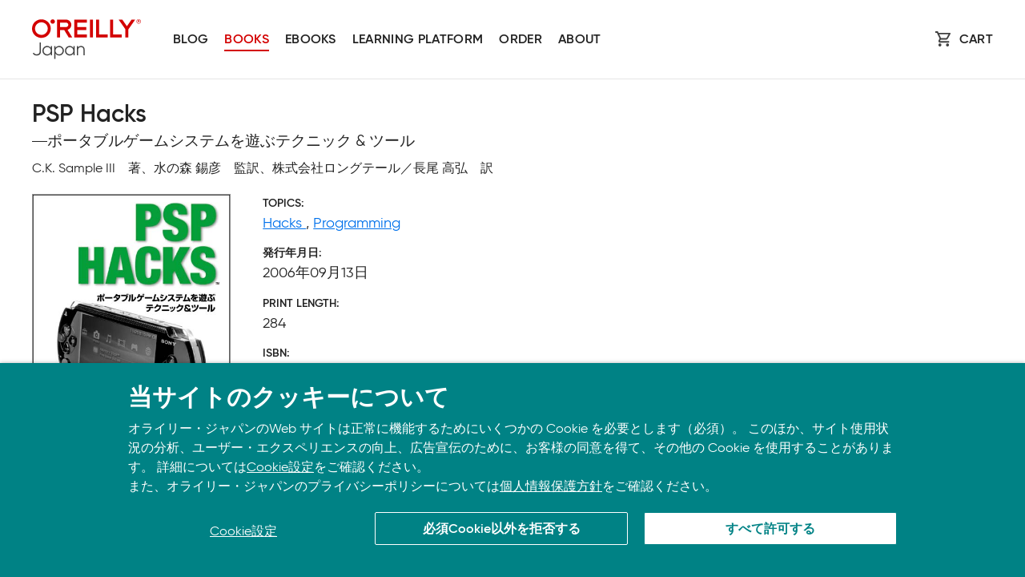

--- FILE ---
content_type: text/html
request_url: https://www.oreilly.co.jp/books/4873112966/
body_size: 5161
content:
<!DOCTYPE html>
<html lang="ja">

<head>
  
    <meta charset="utf-8">
    <meta http-equiv="x-ua-compatible" content="ie=edge">
    <meta name="viewport" content="width=device-width, initial-scale=1, shrink-to-fit=no">
    <title>PSP Hacks - O'Reilly Japan</title>
    <link rel="stylesheet" type="text/css" href="/assets/css/font-face.css">
    <link rel="stylesheet" type="text/css" href="/assets/css/layout.css">
    <link rel="stylesheet" type="text/css" href="/assets/css/layout-books.css">
    <link rel="icon" type="image/png" href="https://www.oreilly.com/favicon.ico">

    <meta name="format-detection" content="telephone=no">
    <meta property="og:title" content="PSP Hacks" />
    <meta property="og:type" content="article" />
    <meta property="og:image"
      content="https://www.oreilly.co.jp/books/images/picture_large4-87311-296-6.jpeg" />
    <meta property="og:image:secure_url"
      content="https://www.oreilly.co.jp/books/images/picture_large4-87311-296-6.jpeg" />
    <meta property="og:url"
      content="https://www.oreilly.co.jp/books/4873112966/" />
    <meta name="twitter:card" content="summary_large_image" />
    <meta name="twitter:site" content="O'Reilly Japan" />
    <meta name="twitter:creator" content="oreilly_japan" />
    <link href="http://www.oreilly.co.jp/sales/atom.xml" type="application/atom+xml" rel="alternate"
      title="Sales Information" />
    <meta property="og:description"
      content="バージョン2.0以降に追加されたさまざまな新機能を中心としたPSPの便利な使い方やハックを紹介。写真や音楽、動画などのマルチメディアファイルの活用や、インターネットなどネットワークの使いこなしの他、PSPを自力で拡張する荒技など、なるほど納得のハックから、おもわずうなるそこまでやるか！なアイデアまで、充実のハックを満載しました。もはやゲーム機にはとどまらない、モバイルプラットフォームとしてのPSPの魅力を、使えるハックを通して引出してみせます。" />
    <link rel="canonical"
      href="https://www.oreilly.co.jp//books/4873112966/" />
    <link rel="amphtml"
      href="https://www.oreilly.co.jp//books/4873112966/mobile.html">
    <!-- Google Tag Manager -->
    <script>(function (w, d, s, l, i) { w[l] = w[l] || []; w[l].push({ 'gtm.start': new Date().getTime(), event: 'gtm.js' }); var f = d.getElementsByTagName(s)[0], j = d.createElement(s), dl = l != 'dataLayer' ? '&l=' + l : ''; j.async = true; j.src = 'https://www.googletagmanager.com/gtm.js?id=' + i + dl; f.parentNode.insertBefore(j, f); })(window, document, 'script', 'dataLayer', 'GTM-KR9JFVC');</script>
    <!-- End Google Tag Manager -->

    <!-- Global site tag (gtag.js) - Google Analytics -->
    <script async src="https://www.googletagmanager.com/gtag/js?id=G-M7QE72H4KS"></script>
    <script>
      window.dataLayer = window.dataLayer || [];
      function gtag() { dataLayer.push(arguments); }
      gtag('js', new Date());
      gtag('config', 'G-M7QE72H4KS');
    </script>
    <style>
      .collapsible {
        background-color: white;
        border: 0;
        border-bottom: 1px solid rgb(246, 246, 246);
        margin: 0;
        padding: 0;
        cursor: pointer;
        width: 100%;
        text-align: left;
        outline: none;
        font-size: 1.5rem;
        font-weight: 700;
        line-height: 1.5em;
      }

      .collapsible:after {
        content: '\02795';
        /* Unicode character for "plus" sign (+) */
        font-size: 1.0rem;
        margin-left: 5px;
        float: right;
      }

      .collapsible-active:after {
        content: "\2796";
        /* Unicode character for "minus" sign (-) */
      }

      .collapsible:hover {
        box-shadow: 2px0 4px 8px rgb(0, 0, 0, .1);
        transition: box-shadow .2s;
        cursor: pointer;
      }

      .collapsible+section {
        padding: 0;
        margin-bottom: 30px;
        background-color: white;
        max-height: 0;
        overflow: hidden;
        transition: max-height 0.05s ease-out;
      }
    </style>
</head>

<body>
  <!-- Google Tag Manager (noscript) -->
  <noscript><iframe src="https://www.googletagmanager.com/ns.html?id=GTM-KR9JFVC" height="0" width="0"
      style="display:none;visibility:hidden"></iframe></noscript>
  <!-- End Google Tag Manager (noscript) -->
  <div id="skipToMain" class="nav__SkipToMain"><a href="#maincontent">Skip to main content</a></div>

  <header role="banner" class="nav__GlboalHeader">
    <div class="pageWidth">
      <nav role="navigation" aria-label="site sections" class="nav__GlobalNav">
        <a aria-current="page" title="Go to home page" class="nav__Logo" href="/"><img
            src="/assets/images/logo_oreilly_japan.svg" alt="O'Reilly logo"></a>
        <div class="nav__NavItems" id="nav__NavItems">
          <div class="nav__NavGroup">
            <a class="nav__Link" href="/blog/">Blog</a>
            <a class="nav__Link active" href="/books/">Books</a>
            <a class="nav__Link" href="/ebook/">Ebooks</a>
            <a class="nav__Link" href="/online-learning/">Learning platform</a>
            <a class="nav__Link" href="/order/">Order</a>
            <a class="nav__Link" href="/company/">About</a>
          </div>
          <div class="nav__CTA">
            <a href="/ebook/cart" class="nav__Cart">Cart</a>
          </div>
        </div>
        <button id="nav__MobileBtn" aria-expanded="false" aria-controls="menuList"
          class="nav__MobileBtn"><span><span></span></span></button>
      </nav>
    </div>
  </header>


  <main id="maincontent">
    <div class="pageWidth">
      <h1 itemprop="name">
        PSP Hacks
      </h1>
      <p class='sub_title'> ―ポータブルゲームシステムを遊ぶテクニック &amp; ツール</p>
      
      <span itemprop="publisher" content="オライリー・ジャパン"></span>
      <div class="contributers">
        <span itemprop="author">
          C.K. Sample III　著、水の森 錫彦　監訳、株式会社ロングテール／長尾 高弘　訳
        </span>
      </div>

      <section class="detail" itemscope itemtype="http://schema.org/Book">
        <div class="detail-cover">
          <img src="https://www.oreilly.co.jp/books/images/picture_large4-87311-296-6.jpeg"
            class="cover-photo" alt="[cover photo]" />
        </div>

        <dl class="item-props">
          <dt>TOPICS</dt>
          <dd>
        
          <a href="/books/hacks/">
            Hacks
          </a>
        , 
          <a href="/books/prog/">
            Programming
          </a>
        
          </dd>

          <dt>発行年月日</dt>
        
          <dd itemprop="datePublished" content="2006-09-13">
            2006年09月13日
          </dd>
        

        
          <dt>PRINT LENGTH</dt>
          <dd itemprop="numberOfPages">
            284
          </dd>
        

          <dt>ISBN</dt>
          <dd itemprop="isbn">
            4-87311-296-6
          </dd>

        
          <dt>原書</dt>
          <dd><a href="http://www.oreilly.com/catalog/psphks/index.html">
              PSP Hacks
            </a></dd>
        

          <dt>FORMAT</dt>
          <dd>
            
            
            

            <div class="buying-options">
              

              

              
                <div class="option-item">
                </div>
              
            </div>
          </dd>
        </dl>

        <div id="detail" class="content">
          <p itemprop="description">
            バージョン2.0以降に追加されたさまざまな新機能を中心としたPSPの便利な使い方やハックを紹介。写真や音楽、動画などのマルチメディアファイルの活用や、インターネットなどネットワークの使いこなしの他、PSPを自力で拡張する荒技など、なるほど納得のハックから、おもわずうなるそこまでやるか！なアイデアまで、充実のハックを満載しました。もはやゲーム機にはとどまらない、モバイルプラットフォームとしてのPSPの魅力を、使えるハックを通して引出してみせます。
          </p>
        </div>

      

      

        <h2 class="collapsible">目次</h2>
        <section>
          <div id="toc">
            <pre>クレジット
はじめに

1章　まずは基本中の基本
	1.　ゲームをパッとやめる
	2.　ゲームのセーブデータを管理するには
	3.　コンピュータとファイルを交換する
	4.　PSPの背景色を変える
	5.　ワイヤレスLANをつなぐ
	6.　PSPのトラブルシュート
	7.　PSPをキレイにしよう
	8.　PSPをバラしてみよう
	9.　PSPを組み立てなおす
	10. Windows Media Audioを再生する
	11. PSPのワイヤレスLAN機能を活用する

2章　PSP工作教室
	12. アーム式PSPスタンドを作ろう
	13. PSP用バッテリーパックを作る
	14. PSPにアンプをつける
	15. 外づけのワイヤレスアンテナを追加する
	16. PSPをハンズフリーにする
	17. PSPをラジオ局に変身させる
	18. USB充電コードを作る
	19. PSPのランプの色を変える
	20. PSPのHOLDインジケーターの色を変える

3章　マルチメディア
	21. UMDムービーを見る
	22. PSPで見るビデオを手に入れる
	23. PSPで聴くミュージックを手に入れる
	24. テキストをオーディオに変換してPSPで聴く
	25. Mac OS Xファイル転送の自動化
	26. PSPにデジタル写真を格納する
	27. PSPを電子ブックリーダーとして使う
	28. PSPでWebコミックを見る
	29. PSP用の電子ブックを作る
	30. メモリースティックファイルのためのポータルを作る
	31. ポータブルPSPスピーカー
	32. PSPでポッドキャストを聴く
	33. PSPでRSSフィードを見る
	34. PSPをPDAに変身させる
	35. ロケーションフリーを導入する
	36. ロケーションフリーを活用する

4章　ゲーム
	37. インターネット越しにゲームをする
	38. XLink Kaiを気軽に楽しむ
	39. PSPワイヤレスLANパーティを開催しよう
	40. 赤外線周辺機器インターフェイスを作る
	41. PS2のゲームソフトをPSPで遊ぶ
	42. 自作ソフトウェアの現在

5章　ネットワークとWeb
	43. 無料ダウンロードで遊ぶ
	44. PlayStation Spotを利用する
	45. PSPを使ってマイホーム制御
	46. PSPからiTunesを制御する
	47. 電話のトーンを生成する
	48. iTunesのプレイリストをPSPで再生する
	49. PSPのためのアプリケーションを開発する
	50. YouTubeの動画をPlaggerでダウンロードする

索引</pre>
          </div>
        </section>
      </section>

    
      <div class="related-items">
        <div class="sectionRow__Heading">
          <h3>関連書籍</h3>
        </div>
      

        <div class="sectionRow__Content">
          <div class="sectionRow__BestLarge" id="bestEbooks">
        
        
          </div>

          <div class="sectionRow__BestThumbnails" id="bestEbookThumbnails">
        
        
          </div>
        </div>
    
      </div>
    </div>
  </main>

  <footer class="footer__FooterSection">
    <div class="pageWidth">
      <div class="footer__FooterTop">
        <div class="footer__List">
          <h3><a href="https://www.oreilly.co.jp/company/">About</a></h3>
          <a href="https://www.oreilly.co.jp/company/">会社概要</a>
          <a href="https://www.oreilly.co.jp/orj/privacypolicy.shtml">個人情報について</a>
          <a href="http://www.oreilly.com/">O’Reilly Media</a>
        </div>

        <div class="footer__List">
          <h3><a href="https://www.oreilly.co.jp/company/">Support</a></h3>
          <a href="https://www.oreilly.co.jp/feedback/">Contact us</a>
          <a href="https://www.oreilly.co.jp/bookclub/">Bookclub</a>
          <a href="https://www.oreilly.co.jp/order/">書籍注文</a>
        </div>

        <div class="footer__Apps">
          <h3>Download the O’Reilly app</h3>

          <p>Take O’Reilly with you and learn anywhere, anytime on your phone <span class="nowrap">and tablet.</span>
          </p>

          <div class="footer__DownloadLinks">
            <a href="https://itunes.apple.com/us/app/safari-to-go/id881697395"><img
                src="https://cdn.oreillystatic.com/oreilly/images/app-store-logo.png" alt="Apple app store"></a>

            <a href="https://play.google.com/store/apps/details?id=com.safariflow.queue"><img
                src="https://cdn.oreillystatic.com/oreilly/images/google-play-logo.png" alt="Google play store"></a>
          </div>
        </div>
      </div>

      <div class="footer__FooterBase">
        <a aria-current="page" class="footer__Logo" title="Go to home page" href="/"><img
            src="/assets/images/logo_oreilly_japan.svg" alt="O'Reilly logo"></a>
        <p>© 2026, O’Reilly Japan, Inc. oreilly.co.jpに掲載されているすべてのトレードマークおよび登録商標は、それぞれの所有者に帰属します。</p>
      </div>
    </div>
  </footer>


  <script src="/assets/scripts/cookies-policy.6d8dcbae.js"></script>
  <script>
    let coll = document.getElementsByClassName('collapsible');
    for (let i = 0; i < coll.length; i++) {
      let button = document.createElement('button');
      button.setAttribute('type', 'button');
      button.setAttribute('class', 'collapsible');
      button.textContent = coll[i].textContent;
      coll[i].replaceWith(button)

      coll[i].addEventListener('click', function () {
        this.classList.toggle('collapsible-active');
        let content = this.nextElementSibling;
        if (content.style.maxHeight) {
          content.style.maxHeight = null;
        } else {
          content.style.maxHeight = content.scrollHeight + 'px';
        }
      });
    }
  </script>
  <script src="/assets/scripts/scripts.js"></script>

  <!-- Global site tag (gtag.js) - Google Analytics -->
  <script async src="https://www.googletagmanager.com/gtag/js?id=UA-6009404-1"></script>
  <script>
    window.dataLayer = window.dataLayer || [];
    function gtag() { dataLayer.push(arguments); }
    gtag('js', new Date());

    gtag('config', 'UA-6009404-1');
  </script>
</body>

</html>


--- FILE ---
content_type: text/css
request_url: https://www.oreilly.co.jp/assets/css/layout.css
body_size: 6069
content:
* {
  box-sizing: border-box;
}
html, body, div, span, applet, object, iframe, h1, h2, h3, h4, h5, h6, p, blockquote, pre, a, abbr, acronym, address, big, cite, code, del, dfn, em, img, ins, kbd, q, s, samp, small, strike, strong, sub, sup, tt, var, b, u, i, center, dl, dt, dd, ol, ul, li, fieldset, form, label, legend, table, caption, tbody, tfoot, thead, tr, th, td, article, aside, canvas, details, embed, figure, figcaption, footer, header, hgroup, menu, nav, output, ruby, section, summary, time, mark, audio, video {
  margin: 0;
  padding: 0;
  border: 0;
  font-size: 100%;
  vertical-align: baseline;
  -webkit-font-smoothing: antialiased;
  -moz-osx-font-smoothing: grayscale;
}
html {
  height: 100%;
}
body {
  display: flex;
  flex-direction: column;
  height: 100%;
  line-height: 1.5em;
  color: rgb(34, 34, 34);
}
body > footer {
  margin-top: auto;
}
main {
  padding-top: 83px;
}
a,
a:visited {
  color: rgb(0, 113, 235);
}
@media (min-width: 32em) { /* 512px */
  main {
    padding-top: 91px;
  }
}
@media (min-width: 72em) { /* 1152px */
  main {
    padding-top: 99px;
  }
}



/* common elements */
.pageWidth {
  width: 100%;
  max-width: 1240px;
  margin: 0 auto;
  padding: 0 20px;
}
.nowrap {
  white-space: nowrap;
}
.hidden {
  display: none !important;
}
.textHighlight {
  color: rgb(0,113,235);
}
@supports (-webkit-background-clip: text) or (-moz-background-clip: text) {
  .textHighlight {
    width: fit-content;
    background: rgb(0,113,235) linear-gradient(135deg, rgb(0,113,235) 0%, rgb(142,34,167) 100%);
    background-size: 100%;
    -webkit-background-clip: text;
    -moz-background-clip: text;
    background-clip: text;
    -webkit-text-fill-color: transparent;
    -moz-text-fill-color: transparent;
    box-decoration-break: clone;
  }
}
.button__blueArrow {
  display: block;
  width: max-content;
  padding: 5px 20px 3px;
  background-color: rgb(0,113,235);
  font-weight: 600;
  color: rgb(255,255,255);
  border-radius: 2px;
  box-shadow: 0 4px 8px rgba(0,0,0,.1);
  font-size: 1.25rem;
  line-height: 1.5em;
  text-decoration: none;
  transition: box-shadow .2s;
}
.button__blueArrow:hover,
.button__blueArrow:focus {
  box-shadow: 0 4px 8px rgba(0,0,0,.2);
}
.button__blueArrow:after {
  content: "";
  display: inline-block;
  margin: -2px -2px 0 6px;
  width: 8px;
  height: 14px;
  vertical-align: middle;
  background: transparent url(/assets/images/icon_arrow_right_white.svg) right center no-repeat;
  background-size: contain;
}
.button__blueArrow:visited {
  color: rgb(255,255,255);
}
@media (min-width: 50em) { /* 800px */
  .button__blueArrow {
    padding: 5px 20px 3px;
    font-size: 1.5rem;
    line-height: 1.5em;
  }
  .button__blueArrow:after {
    margin: -2px -2px 0 6px;
    width: 10px;
    height: 16px;
  }
}
/* END common elements */



/* nav */
.nav__SkipToMain {
  position: relative;
  z-index: 501;
  width: 100%;
}
.nav__SkipToMain a {
  position: absolute;
  z-index: 0;
  display: block;
  padding: 8px 12px 0;
  height: 41px;
  margin: -41px 0 0 10px;
  cursor: pointer;
  background: rgb(241, 241, 241);
  border-radius: 2px;
  transition: margin .2s ease-in-out;
  color: rgb(34, 34, 34);
}
.nav__SkipToMain a:focus {
  margin-top: 10px;
  transition: margin .2s ease-in;
}
.nav__GlboalHeader {
  position: fixed;
  top: 0;
  z-index: 500;
  width: 100%;
  max-width: 100%;
  padding: 20px 0;
  background-color: rgba(255,255,255,0.95);
  -webkit-backdrop-filter: saturate(200%) blur(16px);
  backdrop-filter: saturate(200%) blur(16px);
  border-bottom: 1px solid rgba(0,0,0,.1);
}
.nav__GlboalHeader .nav__GlobalNav {
  display: flex;
  flex-direction: row;
  align-items: center;
  justify-content: flex-start;
}
.nav__GlboalHeader .nav__Logo {
  display: block;
  flex-shrink: 0;
}
.nav__GlboalHeader .nav__Logo img {
  display: block;
  height: 40px;
  max-width: 100%;
}
.nav__GlboalHeader .nav__NavItems {
  display: flex;
  align-items: center;
  width: 100%;
}
.nav__GlboalHeader .nav__NavGroup {
  display: none;
  position: absolute;
  flex-direction: column;
  z-index: 100;
  right: 0;
  top: 83px;
  width: 240px;
  padding: 10px 0;
  background: rgba(247,247,247,.98);
}
.nav__GlboalHeader .nav__NavItems.isActive .nav__NavGroup {
  display: flex;
}
.nav__GlboalHeader .nav__Link {
  display: block;
  padding: 4px 20px;
  font-weight: 400;
  line-height: 1.4em;
  color: rgb(34, 34, 34);
  text-decoration: none;
}
.nav__GlboalHeader .nav__Link:hover {
  text-decoration: underline;
}
.nav__GlboalHeader .nav__Link.active {
  color: rgb(211, 0, 0);
  text-decoration: underline;
  cursor: default;
}
.nav__GlboalHeader .nav__CTA {
  display: flex;
  align-items: flex-start;
  margin-left: auto;
}
.nav__GlboalHeader .nav__Cart {
  position: relative;
  margin-right: 0;
  padding: 8px 0 4px 30px;
  font-weight: 600;
  line-height: 1em;
  color: rgb(34,34,34);
  text-transform: uppercase;
  letter-spacing: .02em;
  text-decoration: none;
  border-bottom: 2px solid rgba(34,34,34,0);
  align-items: center;
}
.nav__GlboalHeader .nav__Cart:hover {
  border-bottom: 2px solid rgba(34,34,34,1);
}
.nav__GlboalHeader .nav__Cart:before {
  content: "";
  position: absolute;
  left: 0;
  top: 50%;
  margin-top: -10px;
  display: block;
  width: 20px;
  height: 20px;
  background: transparent url(/assets/images/icon_cart_gray.svg) center center no-repeat;
  background-size: contain;
}
.nav__GlboalHeader .nav__Cart.active:before {
  background: transparent url(/assets/images/icon_cart_red.svg) center center no-repeat;
}
.nav__GlboalHeader .nav__MobileBtn {
  display: block;
  margin: 0 0 0 20px;
  padding: 0;
  cursor: pointer;
  transition-property: opacity,filter;
  transition-duration: 0.15s;
  transition-timing-function: linear;
  font: inherit;
  color: inherit;
  text-transform: none;
  background-color: transparent;
  border: 0;
  overflow: visible;
  outline: none;
}
.nav__GlboalHeader .nav__MobileBtn:hover, 
.nav__GlboalHeader .nav__MobileBtn:focus {
  opacity: 0.7;
}
.nav__GlboalHeader .nav__MobileBtn > span {
  display: block;
  width: 48px;
  height: 42px;
  position: relative;
  -webkit-perspective: 80px;
  -moz-perspective: 80px;
  -ms-perspective: 80px;
  perspective: 80px;
}
.nav__GlboalHeader .nav__MobileBtn:focus > span {
  outline: auto;
  outline: -webkit-focus-ring-color auto 5px;
}
.nav__GlboalHeader .nav__MobileBtn > span > span {
  position: absolute;
  z-index: 0;
  top: calc(50% - 2px);
  left: 10px;
  display: block;
  width: 28px;
  height: 4px;
  background-color: rgb(34, 34, 34);
  transition-property: transform;
  transition-duration: 0.15s;
  transition-timing-function: ease;
  transition: transform 0.15s cubic-bezier(0.645,0.045,0.355,1),background-color 0s 0.1s cubic-bezier(0.645,0.045,0.355,1);
}
.nav__GlboalHeader .nav__MobileBtn > span > span:before,
.nav__GlboalHeader .nav__MobileBtn > span > span:after {
  content: "";
  display: block;
  width: 28px;
  height: 4px;
  background-color: rgb(34, 34, 34);
  position: absolute;
  z-index: 0;
  transition-property: transform;
  transition-duration: 0.15s;
  transition-timing-function: ease;
  transition: transform 0s 0.1s cubic-bezier(0.645,0.045,0.355,1);
}
.nav__GlboalHeader .nav__MobileBtn > span > span:before {
  top: -9px;
}
.nav__GlboalHeader .nav__MobileBtn > span > span:after {
  bottom: -9px;
}
.nav__GlboalHeader .nav__MobileBtn.isActive > span > span {
  background-color: transparent;
  transform: rotateY(180deg);
}
.nav__GlboalHeader .nav__MobileBtn.isActive > span > span:before {
  transform: translate3d(0, 9px, 0) rotate(45deg);
}
.nav__GlboalHeader .nav__MobileBtn.isActive > span > span:after {
  transform: translate3d(0, -9px, 0) rotate(-45deg);
}
@media (min-width: 32em) { /* 512px */
  .nav__GlboalHeader .nav__Logo {
    margin: 0;
  }
  .nav__GlboalHeader .nav__Logo img {
    height: 50px;
  }
  .nav__GlboalHeader .nav__MobileBtn {
    padding: 0;
  }
  .nav__GlboalHeader .nav__NavGroup {
    top: 91px;
  }
}
@media (min-width: 60em) { /* 960px */
  .nav__GlboalHeader .nav__NavItems {
    padding-left: 40px;
  }
  .nav__GlboalHeader .nav__NavGroup,
  .nav__GlboalHeader .nav__NavItems.isActive .nav__NavGroup {
    display: flex;
    flex-direction: row;
    align-items: center;
    position: static;
    width: auto;
    padding: 0;
    background: transparent;
  }
  .nav__GlboalHeader .nav__MobileBtn {
    display: none;
  }
  .nav__GlboalHeader .nav__Link {
    margin-right: 20px;
    padding: 8px 0 4px;
    text-transform: uppercase;
    letter-spacing: .02em;
    font-weight: 600;
    border-bottom: 2px solid rgba(34,34,34,0);
    line-height: 1em;
  }
  .nav__GlboalHeader .nav__Link:hover {
    text-decoration: none;
    border-bottom: 2px solid rgba(34,34,34,1);
  }
  .nav__GlboalHeader .nav__Link.active {
    text-decoration: none;
    border-bottom: 2px solid rgb(211, 0, 0);
  }
}
@media (min-width: 72em) { /* 1152 px */
  .nav__GlboalHeader {
    padding: 24px 0 24px;
  }
}
/* END nav */



/* footer */
.footer__FooterSection {
  background-color: rgb(241, 241, 241);
  vertical-align: top;
  color: rgb(34, 34, 34);
  padding: 40px 0;
}
.footer__FooterTop {
  padding-bottom: 20px;
  font-size: 0.875rem;
  line-height: 1.5em;
}
.footer__FooterTop p {
  font-size: .875rem;
  line-height: 1.5em;
}
.footer__FooterTop a {
  display: block;
  color: rgb(34, 34, 34);
  text-decoration: none;
}
.footer__FooterTop a:hover {
  text-decoration: underline;
}
.footer__FooterTop .footer__List,
.footer__FooterTop .footer__Apps {
  margin-bottom: 20px;
}
.footer__FooterTop .footer__List h3 {
  margin-bottom: 8px;
  text-transform: uppercase;
  font-weight: 600;
}
.footer__FooterTop .footer__List h3 a {
  font-size: 1rem;
  line-height: 1.5em;
}
.footer__FooterTop .footer__Apps h3 {
  margin-bottom: 8px;
  text-transform: uppercase;
  font-weight: 600;
  font-size: 1rem;
  line-height: 1.5em;
}
.footer__FooterTop .footer__List a {
  display: block;
  margin-bottom: 8px;
  width: -webkit-max-content;
  width: -moz-max-content;
  width: max-content;
  color: rgb(34, 34, 34);
  text-decoration: none;
  font-size: .875rem;
  line-height: 1.5em;
}
.footer__FooterTop .footer__List a:last-child {
  margin-bottom: 0;
}
.footer__FooterTop .footer__List a:hover {
  text-decoration: underline;
}
.footer__FooterTop .footer__Apps p {
  margin-bottom: 20px;
}
.footer__FooterTop .footer__DownloadLinks {
  display: flex;
  flex-direction: row;
  flex-wrap: wrap;
  margin: 0 -10px;
}
.footer__FooterTop .footer__DownloadLinks a {
  display: block;
  margin: 0 10px;
}
.footer__FooterTop .footer__DownloadLinks img {
  height: 44px;
}
.footer__FooterBase .footer__Logo {
  display: block;
  width: 100px;
  margin-bottom: 20px;
}
.footer__FooterBase .footer__Logo img {
  display: block;
  max-width: 100%;
}
.footer__FooterBase {
  border-top: 1px dashed rgb(153, 153, 153);
  padding-top: 40px;
}
.footer__FooterBase p {
  font-size: .875rem;
  line-height: 1.5em;
}
.footer__FooterBase p a {
  font-weight: 500;
  color: rgb(34, 34, 34);
  text-decoration: none;
}
.footer__FooterBase p a:hover {
  text-decoration: underline;
}
@media (min-width: 50em) { /* 800px */
  .footer__FooterTop {
    display: flex;
    flex-direction: row;
    flex-wrap: wrap;
    margin: 0 -20px;
  }
  .footer__FooterTop .footer__List {
    margin: 0 20px 20px 20px;
    width: calc(25% - 40px);
  }
  .footer__FooterTop .footer__Apps {
    margin: 0 20px 20px 20px;
    width: calc(50% - 40px);
  }
}
/* END footer */



/* .hero__Animal */
.hero__Animal {
  position: relative;
  padding-bottom: calc(50% - 40px);
}
.hero__Animal .pageWidth {
  padding: 40px 20px 40px;
}
.hero__Animal .pageWidth:after {
  content: "";
  position: absolute;
  z-index: 0;
  bottom: 0;
  right: 0;
  padding-bottom: 50%;
  width: 76%;
}
.hero__Animal.chameleon .pageWidth:after {
  background: transparent url(/assets/images/animal_paper_parrot_m.jpg) left top no-repeat;
  background-size: cover;
}
.hero__Animal.butterfly .pageWidth:after {
  background: transparent url(/assets/images/animal_paper_cat_m.jpg) left top no-repeat;
  background-size: cover;
}
.hero__Animal .hero__AnimalText {
  position: relative;
  z-index: 1;
}
.hero__Animal h1 {
  margin: 0 0 10px;
  max-width: 100%;
  font-size: 2rem;
  line-height: 1.2em;
}
.hero__Animal p {
  margin: 0 0 20px;
  max-width: 100%;
  font-size: 1.25rem;
  line-height: 1.4em;
  font-weight: 300;
}
@media (min-width: 50em) { /* 800px */
  .hero__Animal {
    padding-bottom: 0;
  }
  .hero__Animal .pageWidth {
    padding-top: 60px;
    padding-bottom: 60px;
  }
  .hero__Animal .pageWidth:after {
    padding-bottom: 0;
    width: 50%;
    height: 100%;
  }
  .hero__Animal.chameleon .pageWidth:after {
    background: transparent url(/assets/images/animal_paper_parrot.jpg) 40px center no-repeat;
    background-size: auto 100%;
  }
  .hero__Animal.butterfly .pageWidth:after {
    background: transparent url(/assets/images/animal_paper_cat.jpg) 40px center no-repeat;
    background-size: auto 100%;
  }
  .hero__Animal .hero__AnimalText {
    width: 50%;
  }
  .hero__Animal h1 {
    margin: 0 0 20px;
    font-size: 2.5rem;
    line-height: 1.1em;
  }
  .hero__Animal p {
    margin: 0 0 20px;
    font-size: 1.5rem;
    line-height: 1.3em;
    font-weight: 300;
  }
}
/* END .hero__Animal */



/* .section__JumpLinks */
.section__JumpLinks {
  border-top: 1px solid rgb(221, 221, 221);
}
.section__JumpLinks .pageWidth {
  display: flex;
  flex-wrap: wrap;
  flex-direction: row;
  align-items: center;
  justify-content: center;
  padding-top: 10px;
  padding-bottom: 10px;
  text-align: center;
}
.section__JumpLinks a {
  display: block;
  width: max-content;
  margin: 0;
  padding: 10px 10px;
  font-size: 1rem;
  line-height: 1.25em;
  text-decoration: none;
  color: rgb(65, 65, 65);
  box-shadow: 0 4px 8px rgba(0,0,0,0);
  transition: box-shadow .2s, color .2s;
}
.section__JumpLinks a:not(:last-child) {
  border-right: 1px solid rgb(221, 221, 221);
}
.section__JumpLinks a:not(.image) {
  position: relative;
  padding: 10px 28px 10px 10px;
}
.section__JumpLinks a:not(.image):after {
  content: "";
  position: absolute;
  right: 10px;
  top: 0;
  width: 12px;
  height: 100%;
  background: transparent url(/assets/images/icon_arrow_down_gray.svg) center center no-repeat;
  background-size: contain;
}
.section__JumpLinks a:hover {
  box-shadow: 0 4px 8px rgba(0,0,0,.1);
  color: rgb(34, 34, 34);
}
.section__JumpLinks a img {
  display: block;
  height: 20px;
}
@media (min-width: 32em) { /* 512px */
  .section__JumpLinks a {
    padding: 10px 20px;
  }
  .section__JumpLinks a:not(.image) {
    padding: 10px 38px 10px 20px;
  }
  .section__JumpLinks a:not(.image):after {
    right: 20px;
  }
}
/* END .section__JumpLinks */


/* .section__Promos */
.section__Promos {
  margin: 0 0 60px;
}
.section__Promos .pageWidth {
  position: relative;
}
.section__PromosList {
  position: relative;
  padding-bottom: 50%;
  border-radius: 20px;
  overflow: hidden;
}
.section__PromosList:after {
  content: "";
  pointer-events: none;
  position: absolute;
  top: 0;
  left: 0;
  z-index: 2;
  height: 100%;
  width: 100%;
  box-shadow: inset 0 4px 8px rgba(0, 0, 0, .1);
  border-radius: 20px;
  transition: box-shadow .2s;
}
.section__PromosList:hover:after,
.section__PromosList:focus-within:after {
  box-shadow: inset 0 4px 8px rgba(0, 0, 0, .3);
}
.section__PromosListGroup {
  display: flex;
  flex-direction: row;
  flex-wrap: nowrap;
  position: absolute;
  top: 0;
  left: 0;
  height: 100%;
  width: -moz-max-content; /* Firefox/Gecko */
  width: -webkit-max-content; /* Chrome */
  width: max-content;
}
.section__PromosListGroup.slideRight {
  animation-duration: .75s;
  animation-fill-mode: forwards;
  animation-name: slideRight;
  left: 0;
}
@keyframes slideRight {
  from {
    left: 0;
  }
  to {
    left: -100%;
  }
}
.section__PromosListGroup.slideLeft {
  animation-duration: .75s;
  animation-fill-mode: forwards;
  animation-name: slideLeft;
  left: -100%;
}
@keyframes slideLeft {
  from {
    left: -100%;
  }
  to {
    left: 0;
  }
}
.section__PromosListItem {
  display: flex;
  flex-direction: row;
  flex-wrap: nowrap;
  height: 100%;
}
.section__PromosListItem img.section__PromosListItemSmall {
  display: block;
  height: 100%;
}
.section__PromosListItem img.section__PromosListItemLarge {
  display: none;
  height: 100%;
}
.section__PromosPrevious,
.section__PromosNext {
  position: absolute;
  z-index: 3;
  top: calc(50% - 20px);
  height: 40px;
  width: 40px;
  padding: 0;
  background-color: rgba(255, 255, 255, .95);
  border-radius: 50%;
  box-shadow: 0 4px 8px rgb(0, 0, 0, .1);
  color: inherit;
  border: none;
  font: inherit;
  cursor: pointer;
  transition: box-shadow .2s, background-color .2s;
}
.section__PromosPrevious {
  left: 10px;
}
.section__PromosPrevious:before {
  content: "";
  position: absolute;
  top: 0;
  left: 0;
  height: 100%;
  width: 100%;
  background: transparent url(/assets/images/icon_arrow_right_gray.svg) 52% center no-repeat;
  background-size: 33% 33%;
  transform: rotate(180deg);
}
.section__PromosNext {
  right: 10px;
}
.section__PromosNext:before {
  content: "";
  position: absolute;
  top: 0;
  left: 0;
  height: 100%;
  width: 100%;
  background: url(/assets/images/icon_arrow_right_gray.svg) 52% center no-repeat;
  background-size: 33% 33%;
}
.section__PromosPrevious:hover,
.section__PromosPrevious:focus,
.section__PromosNext:hover,
.section__PromosNext:focus {
  background-color: rgba(255, 255, 255, 1);
  box-shadow: 0 4px 8px rgb(0, 0, 0, .2);
}
.section__PromosPips {
  display: flex;
  flex-direction: row;
  flex-wrap: wrap;
  justify-content: center;
  position: absolute;
  bottom: -20px;
  left: 0;
  margin: 0;
  width: calc(100%);
}
.section__PromosPips button {
  margin: 0;
  height: 18px;
  width: 18px;
  padding: 5px;
  border: none;
  outline: none;
  cursor: default;
  color: inherit;
  font: inherit;
  background: none;
}
.section__PromosPips button:before {
  content: "";
  display: block;
  height: 8px;
  width: 8px;
  border: 1px solid rgb(65, 65, 65);
  background-color: rgba(65, 65, 65, 1);
  border-radius: 50%;
  transition: background-color .2s;
}
.section__PromosPips button[aria-selected="true"] {
  cursor: default;
}
.section__PromosPips button[aria-selected="true"]:before {
  background-color: rgba(65, 65, 65, 0);
}
@media (min-width: 32em) { /* 512px */
  .section__Promos {
    margin: 0 0 60px;
  }
  .section__PromosPrevious,
  .section__PromosNext {
    top: calc(50% - 30px);
    height: 60px;
    width: 60px;
  }
}
@media (min-width: 50em) { /* 800px */
  .section__PromosList {
    padding-bottom: 30%;
  }
  .section__PromosListItem img.section__PromosListItemSmall {
    display: none;
  }
  .section__PromosListItem img.section__PromosListItemLarge {
    display: block;
  }
}
@media (min-width: 82.5em) { /* 1320px */
  .section__PromosPrevious,
  .section__PromosNext {
    top: calc(50% - 40px);
    height: 80px;
    width: 80px;
  }
  .section__PromosPrevious {
    left: -20px;
  }
  .section__PromosNext {
    right: -20px;
  }
}
/* END .section__Promos */


/* .sectionRow */
.sectionRow {
  margin: 0 0 60px;
}
.sectionRow__Heading {
  padding-bottom: 12px;
  border-bottom: 1px solid #ddd;
}
.sectionRow h2 {
  display: flex;
  flex-direction: row;
  justify-content: space-between;
  align-items: baseline;
  min-height: 1.2em;
  font-size: 2rem;
  line-height: 1.2em;
  font-weight: 500;
}
.sectionRow h2 > img {
  height: 32px;
}
.sectionRow h2 .sectionRow__More {
  min-width: max-content;
  font-size: 1rem;
  line-height: 1.1em;
  font-weight: 400;
  color: rgb(65, 65, 65);
  text-decoration: none;
}
.sectionRow h2 .sectionRow__More:hover {
  text-decoration: underline;
}
.sectionRow h2 .sectionRow__More:after {
  content: "";
  display: inline-block;
  margin: -2px -2px 0 6px;
  width: 8px;
  height: 14px;
  vertical-align: middle;
  background: transparent url(/assets/images/icon_arrow_right_gray.svg) right center no-repeat;
  background-size: contain;
}
.sectionRow__Content {
  padding-top: 40px;
}
.sectionRow__ProductRowGroup {
  display: grid;
  grid-template-columns: calc(33% - 10px) calc(66% - 10px);
  grid-column-gap: 20px;
  grid-row-gap: 20px;
  grid-template-areas: 
  "cover1 text1"
  "cover2 text2"
  "cover3 text3"
  "cover4 text4"
  "cover5 text5";
}
.sectionRow__ProductRowCover {
  display: block;
  margin-top: auto;
  width: 100%;
  box-shadow: 0 4px 8px rgba(0,0,0,.1);
  transition: box-shadow .2s;
}
.sectionRow__ProductRowCover:hover,
.sectionRow__ProductRowCover:focus {
  box-shadow: 0 4px 8px rgba(0,0,0,.2);
}
.sectionRow__ProductRowCover:nth-of-type(1) {
  grid-area: cover1;
}
.sectionRow__ProductRowCover:nth-of-type(2) {
  grid-area: cover2;
}
.sectionRow__ProductRowCover:nth-of-type(3) {
  grid-area: cover3;
}
.sectionRow__ProductRowCover:nth-of-type(4) {
  grid-area: cover4;
}
.sectionRow__ProductRowCover:nth-of-type(5) {
  grid-area: cover5;
}
.sectionRow__ProductRowCover img {
  display: block;
  width: 100%;
}
.sectionRow__ProductRowText {
  margin-top: -4px;
}
.sectionRow__ProductRowText:nth-of-type(1) {
  grid-area: text1;
}
.sectionRow__ProductRowText:nth-of-type(2) {
  grid-area: text2;
}
.sectionRow__ProductRowText:nth-of-type(3) {
  grid-area: text3;
}
.sectionRow__ProductRowText:nth-of-type(4) {
  grid-area: text4;
}
.sectionRow__ProductRowText:nth-of-type(5) {
  grid-area: text5;
}
.sectionRow__ProductRowGroup .sectionRow__ProductRowTitle {
  color: rgb(34, 34, 34);
  font-weight: 700;
  text-decoration: none;
}
.sectionRow__ProductRowGroup .sectionRow__ProductRowTitle:hover,
.sectionRow__ProductRowGroup .sectionRow__ProductRowTitle:focus {
  text-decoration: underline;
}
.sectionRow__ProductRowGroup .sectionRow__ProductRowISBN,
.sectionRow__ProductRowGroup .sectionRow__ProductRowPrice,
.sectionRow__ProductRowGroup .sectionRow__ProductRowDate {
  font-size: .75rem;
  line-height: 1.5em;
}
.sectionRow__ColumnsItem:not(:last-child) {
  margin-bottom: 60px;
}
.sectionRow__BestConfirmation {
  margin: -4px 0 16px;
}
.sectionRow__Best {
  display: flex;
  flex-wrap: nowrap;
  align-items: flex-start;
  margin: 0;
}
.sectionRow__BestCover {
  margin: 0 20px 0 0;
  height: 200px;
  box-shadow: 0 4px 8px rgba(0,0,0,.1);
  transition: box-shadow .2s;
}
.sectionRow__BestCover:hover,
.sectionRow__BestCover:focus {
  box-shadow: 0 4px 8px rgba(0,0,0,.2);
}
.sectionRow__BestCover img {
  display: block;
  height: 100%;
}
.sectionRow__BestTitle {
  margin: 0;
  font-size: 1.25rem;
  line-height: 1.4em;
  font-weight: 700;
}
.sectionRow__BestThumbnails {
  display: flex;
  flex-wrap: wrap;
}
.sectionRow__bestBookThumbnailsItem {
  margin: 20px 20px 0 0;
  height: 80px;
  padding: 0;
  background: none;
	color: inherit;
	border: none;
	font: inherit;
	cursor: pointer;
  box-shadow: 0 4px 8px rgba(0,0,0,.1);
  transition: box-shadow .2s;
}
.sectionRow__bestBookThumbnailsItem:hover,
.sectionRow__bestBookThumbnailsItem:focus {
  box-shadow: 0 4px 8px rgba(0,0,0,.2);
}
.sectionRow__bestBookThumbnailsItem[aria-selected="true"] {
  opacity: .5;
  box-shadow: 0 4px 8px rgba(0,0,0,.1);
	cursor: default;
}
.sectionRow__bestBookThumbnailsItem img {
  display: block;
  height: 100%;
}
.sectionRow__AnnounceText {
  margin-top: -24px;
  font-weight: 700;
}
.sectionRow__NewsImage {
  display: block;
  max-width: max-content;
  margin-bottom: 16px;
  box-shadow: 0 4px 8px rgba(0,0,0,.1);
  transition: box-shadow .2s;
}
.sectionRow__NewsImage:hover,
.sectionRow__NewsImage:focus {
  box-shadow: 0 4px 8px rgba(0,0,0,.2);
}
.sectionRow__NewsImage img {
  display: block;
  max-width: 100%;
}
.sectionRow__NewsTitle {
  margin: 0 0 10px;
  font-size: 1.25rem;
  line-height: 1.4em;
  font-weight: 700;
}
.sectionRow__NewsDescription {
  margin: 0 0 10px;
  font-size: 1rem;
  line-height: 1.4em;
  font-weight: 700;
}
.sectionRow__NewsDescription dl{
  margin: 1em;
}
.sectionRow__NewsDescription dl dd{
  margin-left: 1em;
}
.sectionRow__NewsDescription .rightshift{
  text-align: right;
  margin-top: 1em;
}

.sectionRow__NewsList {
  margin: -4px 0 0;
  list-style: none;
}
.sectionRow__NewsList li {
  position: relative;
  margin-bottom: 20px;
  padding-left: 1.25rem;
  font-size: 1rem;
  line-height: 1.5em;
  font-weight: 600;
}
.sectionRow__NewsList li:last-child {
  margin-bottom: 0;
}
.sectionRow__NewsList li:before {
  content: "\2022";
  position: absolute;
  top: 0;
  left: 0;
  font-size: 2rem;
  line-height: 1.5rem;
  color: rgb(65, 65, 65);
}
.sectionRow__NewsList li a {
  color: rgb(34, 34, 34);
  text-decoration: none;
}
.sectionRow__NewsList li a:hover,
.sectionRow__NewsList li a:focus {
  text-decoration: underline;
}
@media (min-width: 32em) { /* 512px */
  .sectionRow {
    margin: 0 0 80px;
  }
  .sectionRow__ProductRowGroup {
    grid-template-columns: repeat(3, 1fr);
    grid-column-gap: 40px;
    grid-row-gap: 40px;
    grid-template-areas: 
    "cover1 cover2 cover3"
    "text1 text2 text3"
    "cover4 cover5 ."
    "text4 text5 .";
  }
  .sectionRow__ProductRowText {
    margin-top: -20px;
  }
  .sectionRow__ColumnsItem:not(:last-child) {
    margin-bottom: 80px;
  }
}
@media (min-width: 50em) { /* 800px */
  .sectionRow h2 {
    font-size: 2.5rem;
    line-height: 1.1em;
  }
  .sectionRow h2 > img {
    height: 32px;
  }
  .sectionRow__BestTitle {
    font-size: 1.5rem;
    line-height: 1.3em;
  }
  .sectionRow__NewsTitle {
    font-size: 1.5rem;
    line-height: 1.3em;
  }
}
@media (min-width: 60em) { /* 960px */
  .sectionRow__ProductRowGroup {
    grid-template-columns: repeat(5, 1fr);
    grid-template-areas: 
    "cover1 cover2 cover3 cover4 cover5"
    "text1 text2 text3 text4 text5";
  }
  .sectionRow__Columns {
    display: flex;
    flex-direction: row;
    align-items: flex-start;
  }
  .sectionRow__ColumnsItem {
    width: 50%;
  }
  .sectionRow__ColumnsItem:not(:last-child) {
    margin-bottom: 0;
  }
  .sectionRow__ColumnsItem:nth-of-type(1) .sectionRow__Heading {
    padding-right: 40px;
  }
  .sectionRow__ColumnsItem:nth-of-type(1) .sectionRow__Content {
    padding-right: 40px;
    border-right: 1px solid #ddd;
  }
  .sectionRow__ColumnsItem:nth-of-type(2) .sectionRow__Heading {
    padding-left: 40px;
  }
  .sectionRow__ColumnsItem:nth-of-type(2) .sectionRow__Content {
    padding-left: 40px;
  }
}
/* END .sectionRow */


/* .section__Companies */
.section__Companies {
  margin-bottom: 60px;
  padding: 60px 0 0 0;
  background: linear-gradient(-110deg,rgb(20,212,216) 0%,rgb(0,113,235) 100%);
  overflow: hidden;
}
.section__Companies h2 {
  margin: 0 auto 20px;
  max-width: 1050px;
  text-align: center;
  font-size: 2rem;
  line-height: 1.2em;
  color: rgb(255, 255, 255);
}
.section__Companies p {
  margin: 0 auto 20px;
  max-width: 1050px;
  text-align: center;
  color: rgb(255, 255, 255);
}
.section__CompaniesLogos {
  display: flex;
  flex-direction: row;
  flex-wrap: wrap;
  justify-content: center;
  align-items: center;
  margin-bottom: -30px;
  background-color: rgb(255, 255, 255);
  border-top-left-radius: 8px;
  border-top-right-radius: 8px;
}
.section__CompaniesLogos img {
  display: block;
  margin: 30px;
}
.section__CompaniesLogos .section__CompaniesHL {
  height: 60px;
}
.section__CompaniesLogos .section__CompaniesHM {
  height: 40px;
}
.section__CompaniesLogos .section__CompaniesHS {
  height: 20px;
}
@media (min-width: 32em) { /* 512px */
  .section__Companies {
    margin-bottom: 100px;
    padding: 80px 0 0 0;
  }
}
@media (min-width: 50em) { /* 800px */
  .section__Companies {
    background: linear-gradient(-110deg,rgb(20,212,216) 0%,rgb(0,113,235) 40%,rgb(0,113,235) 70%,rgb(142,34,167) 100%);
  }
  .section__Companies h2 {
    font-size: 2.5rem;
    line-height: 1.1em;
  }
  .section__CompaniesLogos {
    margin-bottom: -40px;
  }
  .section__CompaniesLogos img {
    margin: 40px;
  }
  .section__CompaniesLogos .section__CompaniesHL {
    height: 70px;
  }
  .section__CompaniesLogos .section__CompaniesHM {
    height: 50px;
  }
  .section__CompaniesLogos .section__CompaniesHS {
    height: 30px;
  }
}
@media (min-width: 65em) { /* 1040px */
  .section__CompaniesLogos .section__CompaniesHL {
    height: 80px;
  }
  .section__CompaniesLogos .section__CompaniesHM {
    height: 60px;
  }
  .section__CompaniesLogos .section__CompaniesHS {
    height: 40px;
  }
}
/* END section__Companies */


/* .section__Video */
.section__Video {
  margin-bottom: 60px;
}
.section__Video h2 {
  margin: 0 auto 20px;
  max-width: 1050px;
  text-align: center;
  font-size: 2rem;
  line-height: 1.2em;
}
.section__Video p {
  margin: 0 auto 20px;
  max-width: 1050px;
  text-align: center;
}
.section__VideoContainer {
  position: relative;
  margin: 40px auto 20px;
  width: 100%;
  height: 213px;
  /* padding-bottom: 56.25%; */
  border-radius: 8px;
  box-shadow: 0 4px 8px rgba(0, 0, 0, .2);
}
.section__VideoContainerEmbed {
  position: absolute;
  width: 100%;
  height: 100%;
  border-radius: 7px;
  overflow: hidden;
}
.section__VideoContainerEmbed iframe {
  position: absolute;
  border: 0px;
  max-width: 100%;
  max-height: 100%;
  width: 100%;
  height: 100%;
}
@media (min-width: 32em) { /* 512px */
  .section__Video {
    /* margin-bottom: 80px; */
  }
}
@media (min-width: 50em) { /* 800px */
  .section__Video h2 {
    font-size: 2.5rem;
    line-height: 1.1em;
  }
  .section__VideoContainer {
    width: 760px;
    height: 426px
    /* padding-bottom: 427.5px; */
  }
}
/* END section__Video */


/* .section__Topics */
.section__Topics {
  margin-bottom: 60px;
}
.section__Topics h2 {
  margin: 0 auto 20px;
  max-width: 1050px;
  text-align: center;
  font-size: 2rem;
  line-height: 1.2em;
}
.section__Topics p {
  margin: 0 auto 20px;
  max-width: 1050px;
  text-align: center;
}
.section__TopicsList {
  display: flex;
  flex-direction: row;
  flex-wrap: wrap;
  margin: 0 -10px;
}
.section__TopicsList > li {
  display: block;
  margin: 0 10px 20px;
  padding: 16px 20px 8px;
  width: calc(50% - 20px);
  border-radius: 8px;
  box-shadow: 0 4px 8px rgba(0, 0, 0, .1);
  list-style: none;
}
.section__TopicsList > li a {
  display: block;
  margin: 0 0 8px;
  font-size: 1rem;
  line-height: 1.5em;
  font-weight: 600;
  text-decoration: none;
  color: rgb(34, 34, 34);
}
.section__TopicsList > li a:hover {
  text-decoration: underline;
}
.section__TopicsList > li li {
  list-style: none;
}
.section__TopicsList > li li a {
  font-size: 1rem;
  line-height: 1.5em;
}
@media (min-width: 32em) { /* 512px */
  .section__Topics {
    margin-bottom: 80px;
  }
}
@media (min-width: 50em) { /* 800px */
  .section__Topics h2 {
    font-size: 2.5rem;
    line-height: 1.1em;
  }
  .section__TopicsList > li {
    width: calc(25% - 20px);
  }
  .section__TopicsList > li a {
    font-size: 1.5rem;
    line-height: 1.3em;
  }
  .section__TopicsList > li li a {
    font-size: 1rem;
    line-height: 1.5em;
  }
}
/* END section__Topics */


/* .section__FAQ */
.section__FAQStickyNav {
  list-style: none;
  display: flex;
  flex-direction: row;
  flex-wrap: wrap;
  width: 100%;
  padding: 0;
  margin: 20px 0 0;
}
.section__FAQStickyNav li {
  margin: 0 10px 10px 0;
}
.section__FAQStickyNav li.section__FAQStickyNavTop {
  display: none;
}
.section__FAQStickyNav li a {
  display: block;
  padding: 4px 10px;
  background: rgba(0, 0, 0, .1);
  border-radius: 4px;
  text-decoration: none;
}
.section__FAQStickyNav li a:hover,
.section__FAQStickyNav li a:focus {
  background: rgba(0,0,0,.2);
  text-decoration: none;
}
.section__FAQStickyNav li a.active {
  background: rgb(244, 244, 244);
  color: rgb(0, 113, 235);
}
.section__FAQContent {
  padding-bottom: 20px;
}
.section__FAQContentBlock {
  padding: 34px 0 14px;
}
.section__FAQContentBlock:not(:first-child) {
  margin-top: 20px;
  border-top: 1px solid #999;
}
.section__FAQContentHeading {
  margin-bottom: 40px;
  padding-bottom: 20px;
  border-bottom: 1px dashed #ddd;
}
.section__FAQContentBlock h1 {
  margin-bottom: 10px;
  width: max-content;
  max-width: 100%;
  font-weight: 600;
  font-size: 2rem;
  line-height: 1.2em;
}
.section__FAQContentBlock h2 {
  margin-bottom: 10px;
  width: max-content;
  max-width: 100%;
  color: rgb(0, 113, 235);
  font-weight: 300;
  font-size: 2rem;
  line-height: 1.2em;
}
@supports (-webkit-background-clip: text) or (-moz-background-clip: text) {
  .section__FAQContentBlock h2 {
    background: rgb(0, 113, 235) linear-gradient(135deg, rgb(0,113,235) 0%, rgb(142,34,167) 100%);
    background-size: 100%;
    -webkit-background-clip: text;
    -moz-background-clip: text;
    background-clip: text;
    -webkit-text-fill-color: transparent;
    -moz-text-fill-color: transparent;
    box-decoration-break: clone;
    -webkit-box-decoration-break: clone;
  }
}
.section__FAQContentBlock h3 {
  margin-top: 40px;
  margin-bottom: 20px;
  font-size: 1.5rem;
  line-height: 1.3em;
  font-weight: 300;
}
.section__FAQContentBlock h4 {
  margin-bottom: 20px;
  font-size: 1rem;
  line-height: 1.5em;
  font-weight: 700;
}
.section__FAQContentBlock p {
  margin-bottom: 20px;
  font-size: 1rem;
  line-height: 1.5em;
}
.section__FAQContentBlock ul {
  margin-bottom: 20px;
  font-size: 1rem;
  line-height: 1.5em;
}
.section__FAQContentBlock ul > li {
  list-style: disc;
  margin-left: 1.2em;
  margin-bottom: 8px;
}
.section__FAQContentBlock ul ul > li {
  list-style: circle;
}
.section__FAQContentBlock h3:last-child,
.section__FAQContentBlock h4:last-child,
.section__FAQContentBlock p:last-child,
.section__FAQContentBlock ul:last-child {
  margin-bottom: 0;
}
@media (min-width: 50em) { /* 800px */
  .section__FAQ > .pageWidth {
    display: flex;
    flex-direction: row;
    justify-content: space-between;
    align-items: start;
  }
  .section__FAQStickyNav {
    position: sticky;
    top: 145px;
    display: block;
    width: 200px;
    padding: 0;
    margin: 60px 0 108px;
    box-shadow: 0 4px 8px rgb(0, 0, 0, .1);
  }
  .section__FAQStickyNav li {
    margin: 0;
    border-bottom: 1px solid #eee;
  }
  .section__FAQStickyNav li:nth-last-child(1),
  .section__FAQStickyNav li:nth-last-child(2) {
    border-bottom: none;
  }
  .section__FAQStickyNav li a {
    display: block;
    padding: 10px 16px;
    background: rgb(253, 253, 253);
    border-radius: 0;
    text-decoration: none;
    color: rgb(34, 34, 34);
    transition: color .2s, background-color .2s;
  }
  .section__FAQStickyNav li a:hover,
  .section__FAQStickyNav li a:focus {
    background: #fff;
    text-decoration: none;
    color: rgb(0, 113, 235);
  }
  .section__FAQStickyNav li.section__FAQStickyNavTop {
    display: block;
    position: absolute;
    top: calc(100% + 8px);
    box-shadow: 0 4px 8px rgb(0, 0, 0, .1);
  }
  .section__FAQStickyNav li.section__FAQStickyNavTop a {
    padding: 20px;
  }
  .section__FAQStickyNav li.section__FAQStickyNavTop a:before {
    content: "";
    position: absolute;
    display: block;
    z-index: 1;
    top: 50%;
    left: 14px;
    display: block;
    margin-top: -2px;
    border: solid rgb(34, 34, 34);
    border-width: 0 2px 2px 0;
    padding: 4px;
    transform: rotate(-135deg);
    -webkit-transform: rotate(-135deg);
  }
  .section__FAQStickyNav li.section__FAQStickyNavTop a:hover:before,
  .section__FAQStickyNav li.section__FAQStickyNavTop a:focus:before {
    border-color: rgb(0, 113, 235);
  }
  .section__FAQContent {
    width: calc(100% - 240px);
  }
  .section__FAQContentBlock {
    padding: 60px 0 34px;
  }
}
/* END .section__FAQ */


--- FILE ---
content_type: text/css
request_url: https://www.oreilly.co.jp/assets/css/layout-books.css
body_size: 845
content:
h1 {
  font-size: 30px;
  line-height: 1em;
  margin: 30px 0 10px 0;
  padding: 0;
  font-feature-settings: "palt" 1;
}

h3 {
  margin-top: 1em;
}

.sub_title {
  font-size: 1.2em;
  margin-top: -5px;
  margin-bottom: 10px;
}
.detail {
  display: flex;
  flex-direction: row;
  margin: 20px 0 20px 0;
  flex-wrap: wrap;
}

.detail-cover > img {
  max-height: 350px;
  border: 0.1px solid #929292;
}

.item-props {
  margin-block-start: 0;
  margin-block-end: 0;
}
.item-props > dt {
  font-weight: 700;
  display: block;
  font-size: 14px;
}
.item-props > dt::after {
  content: ":";
}

.item-props > dd {
  font-size: 18px;
  margin-inline-start: 0;
  margin-bottom: 0.8em;
}


.buying-options {
  display: flex;
  flex-direction: row;
  flex-wrap: wrap;
  justify-content: space-between;
}


.buying-options .option-name {
  font-weight: 700;
}

pre {
  font-family: monospace;
  line-height: 1.2em;
}

@media (min-width: 32em) { /* 512px */
  .item-props {
    padding-left: 20px;
  }
  .buying-options > .option-item {
    padding-left: 10px;
  }
  .buying-options > .option-item:first-child {
    padding-left: 0;
  }
}
@media (min-width: 60em) {
  .item-props {
    padding-left: 40px;
  }
  .buying-options > .option-item {
    padding-left: 20px;
  }
  .buying-options > .option-item:first-child {
    padding-left: 0;
  }
}

.content > p {
  font-size: 1.2em;
  line-height: 1.9;
  font-feature-settings: "palt";
}


.related-items {
  min-width: 250px;
  margin-bottom: 50px;
}


.update-button {
  display: inline-block;
  margin: 0 0 20px 0;
  padding: 7px 19px 5px 19px;
  /*width: 100%; */
  border-radius: 2px;
  font-size: 1rem;
  font-weight: 600;
  font-family: 'gilroy', Arial, sans-serif;
  text-decoration: none;
  outline: none;
  border: none;
}

.update-button:hover,
.update-button:focus {
  text-decoration: none;
  box-shadow: 0 1px 4px rgb(0,0,0,.3);
}

.primary-button,
.primary-button:visited {
  background-color: #8E22A7;
  color: #fff;
}

.secondary-button,
.secondary-button:visited {
  border: 1px solid #8E22A7;
  color: #8E22A7;
  background-color: white;
}

div#toc pre {
  background-color: rgba(255, 255, 255, 1.0);
  font-size: 1.0em;
  line-height: 1.6em;
  font-family: serif;
  font-feature-settings: "palt";
  overflow-x: scroll;
}

button.button__blueArrow {
  border: 0;
  margin: 0;
  padding: 5px 20px 3px;
  font-size: 1.25rem;
  line-height: 1.5em;
  transition: box-shadow .2s;
}
button.button__blueArrow:hover {
  cursor: pointer;
}
@media (min-width: 50em) {
  button.button__blueArrow {
    font-size: 1.5rem;
  }
}

/* errata */
div.errata {
  margin-top: 1em;
}
div.errata dl dt {
  font-weight: 700;
}
div.errata dl dd{
  margin-left: 1em;
}


--- FILE ---
content_type: text/css
request_url: https://www.oreilly.co.jp/assets/css/font-face-jp.css
body_size: 78
content:
/* 日本語フォントのテスト */
@font-face {
    font-family: 'shin-go';
    font-weight: 800;
    font-style: normal;
    font-family: 'Shin Go DeBold';
}
@font-face {
    font-family: 'shin-go';
    font-weight: 600;
    font-style: normal;
    font-family: 'Shin Go Medium';
}
@font-face {
    font-family: 'shin-go';
    font-weight: 400;
    font-style: normal;
    font-family: 'Shin Go Light';
}


--- FILE ---
content_type: text/plain
request_url: https://c.6sc.co/?m=1
body_size: 1
content:
6suuid=a0aa3717cc4a0000abf07e69820200003f8f1100